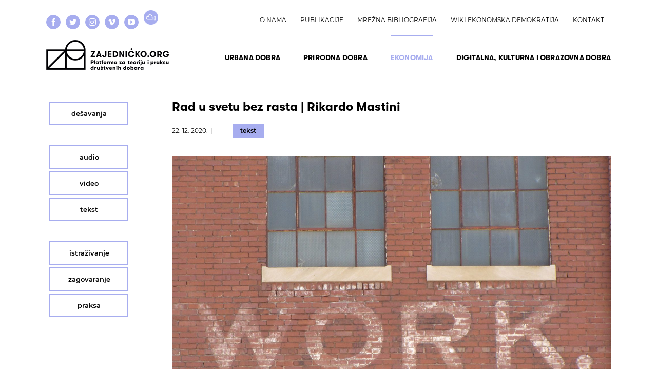

--- FILE ---
content_type: text/html; charset=UTF-8
request_url: https://zajednicko.org/blog/rad-u-svetu-bez-rasta-rikardo-mastini/
body_size: 71036
content:
<!DOCTYPE html>
<html class="avada-html-layout-wide avada-html-header-position-top" lang="en-US" prefix="og: http://ogp.me/ns# fb: http://ogp.me/ns/fb#">
<head>
	<meta http-equiv="X-UA-Compatible" content="IE=edge" />
	<meta http-equiv="Content-Type" content="text/html; charset=utf-8"/>
	<meta name="viewport" content="width=device-width, initial-scale=1" />
	<title>Rad u svetu bez rasta | Rikardo Mastini &#8211; zajedničko.org</title>
<meta name='robots' content='max-image-preview:large' />
<link rel='dns-prefetch' href='//c0.wp.com' />
<link rel="alternate" type="application/rss+xml" title="zajedničko.org &raquo; Feed" href="https://zajednicko.org/feed/" />
<link rel="alternate" type="application/rss+xml" title="zajedničko.org &raquo; Comments Feed" href="https://zajednicko.org/comments/feed/" />
		
		
		
		
		
		<link rel="alternate" type="application/rss+xml" title="zajedničko.org &raquo; Rad u svetu bez rasta | Rikardo Mastini Comments Feed" href="https://zajednicko.org/blog/rad-u-svetu-bez-rasta-rikardo-mastini/feed/" />

		<meta property="og:title" content="Rad u svetu bez rasta | Rikardo Mastini"/>
		<meta property="og:type" content="article"/>
		<meta property="og:url" content="https://zajednicko.org/blog/rad-u-svetu-bez-rasta-rikardo-mastini/"/>
		<meta property="og:site_name" content="zajedničko.org"/>
		<meta property="og:description" content="Opsesija ekonomskim rastom proizvela je rast BDP-a proporcionalan ubrzanom uništavanju životne sredine. Kako se sve više približavamo planetarnim granicama ili ih čak i prelazimo, takav model ne može biti održiv. Rikardo Mastini  objašnjava kako koncept zagarantovanog zaposlenja može otvoriti nove mogućnosti za održiv model ekonomije.

Još"/>

									<meta property="og:image" content="https://zajednicko.org/wp-content/uploads/2020/12/5289638466_58dbc4c62c_k.jpg"/>
							<script type="text/javascript">
window._wpemojiSettings = {"baseUrl":"https:\/\/s.w.org\/images\/core\/emoji\/14.0.0\/72x72\/","ext":".png","svgUrl":"https:\/\/s.w.org\/images\/core\/emoji\/14.0.0\/svg\/","svgExt":".svg","source":{"concatemoji":"https:\/\/zajednicko.org\/wp-includes\/js\/wp-emoji-release.min.js?ver=6.3.7"}};
/*! This file is auto-generated */
!function(i,n){var o,s,e;function c(e){try{var t={supportTests:e,timestamp:(new Date).valueOf()};sessionStorage.setItem(o,JSON.stringify(t))}catch(e){}}function p(e,t,n){e.clearRect(0,0,e.canvas.width,e.canvas.height),e.fillText(t,0,0);var t=new Uint32Array(e.getImageData(0,0,e.canvas.width,e.canvas.height).data),r=(e.clearRect(0,0,e.canvas.width,e.canvas.height),e.fillText(n,0,0),new Uint32Array(e.getImageData(0,0,e.canvas.width,e.canvas.height).data));return t.every(function(e,t){return e===r[t]})}function u(e,t,n){switch(t){case"flag":return n(e,"\ud83c\udff3\ufe0f\u200d\u26a7\ufe0f","\ud83c\udff3\ufe0f\u200b\u26a7\ufe0f")?!1:!n(e,"\ud83c\uddfa\ud83c\uddf3","\ud83c\uddfa\u200b\ud83c\uddf3")&&!n(e,"\ud83c\udff4\udb40\udc67\udb40\udc62\udb40\udc65\udb40\udc6e\udb40\udc67\udb40\udc7f","\ud83c\udff4\u200b\udb40\udc67\u200b\udb40\udc62\u200b\udb40\udc65\u200b\udb40\udc6e\u200b\udb40\udc67\u200b\udb40\udc7f");case"emoji":return!n(e,"\ud83e\udef1\ud83c\udffb\u200d\ud83e\udef2\ud83c\udfff","\ud83e\udef1\ud83c\udffb\u200b\ud83e\udef2\ud83c\udfff")}return!1}function f(e,t,n){var r="undefined"!=typeof WorkerGlobalScope&&self instanceof WorkerGlobalScope?new OffscreenCanvas(300,150):i.createElement("canvas"),a=r.getContext("2d",{willReadFrequently:!0}),o=(a.textBaseline="top",a.font="600 32px Arial",{});return e.forEach(function(e){o[e]=t(a,e,n)}),o}function t(e){var t=i.createElement("script");t.src=e,t.defer=!0,i.head.appendChild(t)}"undefined"!=typeof Promise&&(o="wpEmojiSettingsSupports",s=["flag","emoji"],n.supports={everything:!0,everythingExceptFlag:!0},e=new Promise(function(e){i.addEventListener("DOMContentLoaded",e,{once:!0})}),new Promise(function(t){var n=function(){try{var e=JSON.parse(sessionStorage.getItem(o));if("object"==typeof e&&"number"==typeof e.timestamp&&(new Date).valueOf()<e.timestamp+604800&&"object"==typeof e.supportTests)return e.supportTests}catch(e){}return null}();if(!n){if("undefined"!=typeof Worker&&"undefined"!=typeof OffscreenCanvas&&"undefined"!=typeof URL&&URL.createObjectURL&&"undefined"!=typeof Blob)try{var e="postMessage("+f.toString()+"("+[JSON.stringify(s),u.toString(),p.toString()].join(",")+"));",r=new Blob([e],{type:"text/javascript"}),a=new Worker(URL.createObjectURL(r),{name:"wpTestEmojiSupports"});return void(a.onmessage=function(e){c(n=e.data),a.terminate(),t(n)})}catch(e){}c(n=f(s,u,p))}t(n)}).then(function(e){for(var t in e)n.supports[t]=e[t],n.supports.everything=n.supports.everything&&n.supports[t],"flag"!==t&&(n.supports.everythingExceptFlag=n.supports.everythingExceptFlag&&n.supports[t]);n.supports.everythingExceptFlag=n.supports.everythingExceptFlag&&!n.supports.flag,n.DOMReady=!1,n.readyCallback=function(){n.DOMReady=!0}}).then(function(){return e}).then(function(){var e;n.supports.everything||(n.readyCallback(),(e=n.source||{}).concatemoji?t(e.concatemoji):e.wpemoji&&e.twemoji&&(t(e.twemoji),t(e.wpemoji)))}))}((window,document),window._wpemojiSettings);
</script>
<style type="text/css">
img.wp-smiley,
img.emoji {
	display: inline !important;
	border: none !important;
	box-shadow: none !important;
	height: 1em !important;
	width: 1em !important;
	margin: 0 0.07em !important;
	vertical-align: -0.1em !important;
	background: none !important;
	padding: 0 !important;
}
</style>
	<link rel='stylesheet' id='mediaelement-css' href='https://c0.wp.com/c/6.3.7/wp-includes/js/mediaelement/mediaelementplayer-legacy.min.css' type='text/css' media='all' />
<link rel='stylesheet' id='wp-mediaelement-css' href='https://c0.wp.com/c/6.3.7/wp-includes/js/mediaelement/wp-mediaelement.min.css' type='text/css' media='all' />
<style id='jetpack-sharing-buttons-style-inline-css' type='text/css'>
.jetpack-sharing-buttons__services-list{display:flex;flex-direction:row;flex-wrap:wrap;gap:0;list-style-type:none;margin:5px;padding:0}.jetpack-sharing-buttons__services-list.has-small-icon-size{font-size:12px}.jetpack-sharing-buttons__services-list.has-normal-icon-size{font-size:16px}.jetpack-sharing-buttons__services-list.has-large-icon-size{font-size:24px}.jetpack-sharing-buttons__services-list.has-huge-icon-size{font-size:36px}@media print{.jetpack-sharing-buttons__services-list{display:none!important}}.editor-styles-wrapper .wp-block-jetpack-sharing-buttons{gap:0;padding-inline-start:0}ul.jetpack-sharing-buttons__services-list.has-background{padding:1.25em 2.375em}
</style>
<style id='classic-theme-styles-inline-css' type='text/css'>
/*! This file is auto-generated */
.wp-block-button__link{color:#fff;background-color:#32373c;border-radius:9999px;box-shadow:none;text-decoration:none;padding:calc(.667em + 2px) calc(1.333em + 2px);font-size:1.125em}.wp-block-file__button{background:#32373c;color:#fff;text-decoration:none}
</style>
<style id='global-styles-inline-css' type='text/css'>
body{--wp--preset--color--black: #000000;--wp--preset--color--cyan-bluish-gray: #abb8c3;--wp--preset--color--white: #ffffff;--wp--preset--color--pale-pink: #f78da7;--wp--preset--color--vivid-red: #cf2e2e;--wp--preset--color--luminous-vivid-orange: #ff6900;--wp--preset--color--luminous-vivid-amber: #fcb900;--wp--preset--color--light-green-cyan: #7bdcb5;--wp--preset--color--vivid-green-cyan: #00d084;--wp--preset--color--pale-cyan-blue: #8ed1fc;--wp--preset--color--vivid-cyan-blue: #0693e3;--wp--preset--color--vivid-purple: #9b51e0;--wp--preset--gradient--vivid-cyan-blue-to-vivid-purple: linear-gradient(135deg,rgba(6,147,227,1) 0%,rgb(155,81,224) 100%);--wp--preset--gradient--light-green-cyan-to-vivid-green-cyan: linear-gradient(135deg,rgb(122,220,180) 0%,rgb(0,208,130) 100%);--wp--preset--gradient--luminous-vivid-amber-to-luminous-vivid-orange: linear-gradient(135deg,rgba(252,185,0,1) 0%,rgba(255,105,0,1) 100%);--wp--preset--gradient--luminous-vivid-orange-to-vivid-red: linear-gradient(135deg,rgba(255,105,0,1) 0%,rgb(207,46,46) 100%);--wp--preset--gradient--very-light-gray-to-cyan-bluish-gray: linear-gradient(135deg,rgb(238,238,238) 0%,rgb(169,184,195) 100%);--wp--preset--gradient--cool-to-warm-spectrum: linear-gradient(135deg,rgb(74,234,220) 0%,rgb(151,120,209) 20%,rgb(207,42,186) 40%,rgb(238,44,130) 60%,rgb(251,105,98) 80%,rgb(254,248,76) 100%);--wp--preset--gradient--blush-light-purple: linear-gradient(135deg,rgb(255,206,236) 0%,rgb(152,150,240) 100%);--wp--preset--gradient--blush-bordeaux: linear-gradient(135deg,rgb(254,205,165) 0%,rgb(254,45,45) 50%,rgb(107,0,62) 100%);--wp--preset--gradient--luminous-dusk: linear-gradient(135deg,rgb(255,203,112) 0%,rgb(199,81,192) 50%,rgb(65,88,208) 100%);--wp--preset--gradient--pale-ocean: linear-gradient(135deg,rgb(255,245,203) 0%,rgb(182,227,212) 50%,rgb(51,167,181) 100%);--wp--preset--gradient--electric-grass: linear-gradient(135deg,rgb(202,248,128) 0%,rgb(113,206,126) 100%);--wp--preset--gradient--midnight: linear-gradient(135deg,rgb(2,3,129) 0%,rgb(40,116,252) 100%);--wp--preset--font-size--small: 12px;--wp--preset--font-size--medium: 20px;--wp--preset--font-size--large: 24px;--wp--preset--font-size--x-large: 42px;--wp--preset--font-size--normal: 16px;--wp--preset--font-size--xlarge: 32px;--wp--preset--font-size--huge: 48px;--wp--preset--spacing--20: 0.44rem;--wp--preset--spacing--30: 0.67rem;--wp--preset--spacing--40: 1rem;--wp--preset--spacing--50: 1.5rem;--wp--preset--spacing--60: 2.25rem;--wp--preset--spacing--70: 3.38rem;--wp--preset--spacing--80: 5.06rem;--wp--preset--shadow--natural: 6px 6px 9px rgba(0, 0, 0, 0.2);--wp--preset--shadow--deep: 12px 12px 50px rgba(0, 0, 0, 0.4);--wp--preset--shadow--sharp: 6px 6px 0px rgba(0, 0, 0, 0.2);--wp--preset--shadow--outlined: 6px 6px 0px -3px rgba(255, 255, 255, 1), 6px 6px rgba(0, 0, 0, 1);--wp--preset--shadow--crisp: 6px 6px 0px rgba(0, 0, 0, 1);}:where(.is-layout-flex){gap: 0.5em;}:where(.is-layout-grid){gap: 0.5em;}body .is-layout-flow > .alignleft{float: left;margin-inline-start: 0;margin-inline-end: 2em;}body .is-layout-flow > .alignright{float: right;margin-inline-start: 2em;margin-inline-end: 0;}body .is-layout-flow > .aligncenter{margin-left: auto !important;margin-right: auto !important;}body .is-layout-constrained > .alignleft{float: left;margin-inline-start: 0;margin-inline-end: 2em;}body .is-layout-constrained > .alignright{float: right;margin-inline-start: 2em;margin-inline-end: 0;}body .is-layout-constrained > .aligncenter{margin-left: auto !important;margin-right: auto !important;}body .is-layout-constrained > :where(:not(.alignleft):not(.alignright):not(.alignfull)){max-width: var(--wp--style--global--content-size);margin-left: auto !important;margin-right: auto !important;}body .is-layout-constrained > .alignwide{max-width: var(--wp--style--global--wide-size);}body .is-layout-flex{display: flex;}body .is-layout-flex{flex-wrap: wrap;align-items: center;}body .is-layout-flex > *{margin: 0;}body .is-layout-grid{display: grid;}body .is-layout-grid > *{margin: 0;}:where(.wp-block-columns.is-layout-flex){gap: 2em;}:where(.wp-block-columns.is-layout-grid){gap: 2em;}:where(.wp-block-post-template.is-layout-flex){gap: 1.25em;}:where(.wp-block-post-template.is-layout-grid){gap: 1.25em;}.has-black-color{color: var(--wp--preset--color--black) !important;}.has-cyan-bluish-gray-color{color: var(--wp--preset--color--cyan-bluish-gray) !important;}.has-white-color{color: var(--wp--preset--color--white) !important;}.has-pale-pink-color{color: var(--wp--preset--color--pale-pink) !important;}.has-vivid-red-color{color: var(--wp--preset--color--vivid-red) !important;}.has-luminous-vivid-orange-color{color: var(--wp--preset--color--luminous-vivid-orange) !important;}.has-luminous-vivid-amber-color{color: var(--wp--preset--color--luminous-vivid-amber) !important;}.has-light-green-cyan-color{color: var(--wp--preset--color--light-green-cyan) !important;}.has-vivid-green-cyan-color{color: var(--wp--preset--color--vivid-green-cyan) !important;}.has-pale-cyan-blue-color{color: var(--wp--preset--color--pale-cyan-blue) !important;}.has-vivid-cyan-blue-color{color: var(--wp--preset--color--vivid-cyan-blue) !important;}.has-vivid-purple-color{color: var(--wp--preset--color--vivid-purple) !important;}.has-black-background-color{background-color: var(--wp--preset--color--black) !important;}.has-cyan-bluish-gray-background-color{background-color: var(--wp--preset--color--cyan-bluish-gray) !important;}.has-white-background-color{background-color: var(--wp--preset--color--white) !important;}.has-pale-pink-background-color{background-color: var(--wp--preset--color--pale-pink) !important;}.has-vivid-red-background-color{background-color: var(--wp--preset--color--vivid-red) !important;}.has-luminous-vivid-orange-background-color{background-color: var(--wp--preset--color--luminous-vivid-orange) !important;}.has-luminous-vivid-amber-background-color{background-color: var(--wp--preset--color--luminous-vivid-amber) !important;}.has-light-green-cyan-background-color{background-color: var(--wp--preset--color--light-green-cyan) !important;}.has-vivid-green-cyan-background-color{background-color: var(--wp--preset--color--vivid-green-cyan) !important;}.has-pale-cyan-blue-background-color{background-color: var(--wp--preset--color--pale-cyan-blue) !important;}.has-vivid-cyan-blue-background-color{background-color: var(--wp--preset--color--vivid-cyan-blue) !important;}.has-vivid-purple-background-color{background-color: var(--wp--preset--color--vivid-purple) !important;}.has-black-border-color{border-color: var(--wp--preset--color--black) !important;}.has-cyan-bluish-gray-border-color{border-color: var(--wp--preset--color--cyan-bluish-gray) !important;}.has-white-border-color{border-color: var(--wp--preset--color--white) !important;}.has-pale-pink-border-color{border-color: var(--wp--preset--color--pale-pink) !important;}.has-vivid-red-border-color{border-color: var(--wp--preset--color--vivid-red) !important;}.has-luminous-vivid-orange-border-color{border-color: var(--wp--preset--color--luminous-vivid-orange) !important;}.has-luminous-vivid-amber-border-color{border-color: var(--wp--preset--color--luminous-vivid-amber) !important;}.has-light-green-cyan-border-color{border-color: var(--wp--preset--color--light-green-cyan) !important;}.has-vivid-green-cyan-border-color{border-color: var(--wp--preset--color--vivid-green-cyan) !important;}.has-pale-cyan-blue-border-color{border-color: var(--wp--preset--color--pale-cyan-blue) !important;}.has-vivid-cyan-blue-border-color{border-color: var(--wp--preset--color--vivid-cyan-blue) !important;}.has-vivid-purple-border-color{border-color: var(--wp--preset--color--vivid-purple) !important;}.has-vivid-cyan-blue-to-vivid-purple-gradient-background{background: var(--wp--preset--gradient--vivid-cyan-blue-to-vivid-purple) !important;}.has-light-green-cyan-to-vivid-green-cyan-gradient-background{background: var(--wp--preset--gradient--light-green-cyan-to-vivid-green-cyan) !important;}.has-luminous-vivid-amber-to-luminous-vivid-orange-gradient-background{background: var(--wp--preset--gradient--luminous-vivid-amber-to-luminous-vivid-orange) !important;}.has-luminous-vivid-orange-to-vivid-red-gradient-background{background: var(--wp--preset--gradient--luminous-vivid-orange-to-vivid-red) !important;}.has-very-light-gray-to-cyan-bluish-gray-gradient-background{background: var(--wp--preset--gradient--very-light-gray-to-cyan-bluish-gray) !important;}.has-cool-to-warm-spectrum-gradient-background{background: var(--wp--preset--gradient--cool-to-warm-spectrum) !important;}.has-blush-light-purple-gradient-background{background: var(--wp--preset--gradient--blush-light-purple) !important;}.has-blush-bordeaux-gradient-background{background: var(--wp--preset--gradient--blush-bordeaux) !important;}.has-luminous-dusk-gradient-background{background: var(--wp--preset--gradient--luminous-dusk) !important;}.has-pale-ocean-gradient-background{background: var(--wp--preset--gradient--pale-ocean) !important;}.has-electric-grass-gradient-background{background: var(--wp--preset--gradient--electric-grass) !important;}.has-midnight-gradient-background{background: var(--wp--preset--gradient--midnight) !important;}.has-small-font-size{font-size: var(--wp--preset--font-size--small) !important;}.has-medium-font-size{font-size: var(--wp--preset--font-size--medium) !important;}.has-large-font-size{font-size: var(--wp--preset--font-size--large) !important;}.has-x-large-font-size{font-size: var(--wp--preset--font-size--x-large) !important;}
.wp-block-navigation a:where(:not(.wp-element-button)){color: inherit;}
:where(.wp-block-post-template.is-layout-flex){gap: 1.25em;}:where(.wp-block-post-template.is-layout-grid){gap: 1.25em;}
:where(.wp-block-columns.is-layout-flex){gap: 2em;}:where(.wp-block-columns.is-layout-grid){gap: 2em;}
.wp-block-pullquote{font-size: 1.5em;line-height: 1.6;}
</style>
<style id='akismet-widget-style-inline-css' type='text/css'>

			.a-stats {
				--akismet-color-mid-green: #357b49;
				--akismet-color-white: #fff;
				--akismet-color-light-grey: #f6f7f7;

				max-width: 350px;
				width: auto;
			}

			.a-stats * {
				all: unset;
				box-sizing: border-box;
			}

			.a-stats strong {
				font-weight: 600;
			}

			.a-stats a.a-stats__link,
			.a-stats a.a-stats__link:visited,
			.a-stats a.a-stats__link:active {
				background: var(--akismet-color-mid-green);
				border: none;
				box-shadow: none;
				border-radius: 8px;
				color: var(--akismet-color-white);
				cursor: pointer;
				display: block;
				font-family: -apple-system, BlinkMacSystemFont, 'Segoe UI', 'Roboto', 'Oxygen-Sans', 'Ubuntu', 'Cantarell', 'Helvetica Neue', sans-serif;
				font-weight: 500;
				padding: 12px;
				text-align: center;
				text-decoration: none;
				transition: all 0.2s ease;
			}

			/* Extra specificity to deal with TwentyTwentyOne focus style */
			.widget .a-stats a.a-stats__link:focus {
				background: var(--akismet-color-mid-green);
				color: var(--akismet-color-white);
				text-decoration: none;
			}

			.a-stats a.a-stats__link:hover {
				filter: brightness(110%);
				box-shadow: 0 4px 12px rgba(0, 0, 0, 0.06), 0 0 2px rgba(0, 0, 0, 0.16);
			}

			.a-stats .count {
				color: var(--akismet-color-white);
				display: block;
				font-size: 1.5em;
				line-height: 1.4;
				padding: 0 13px;
				white-space: nowrap;
			}
		
</style>
<link rel='stylesheet' id='fusion-dynamic-css-css' href='https://zajednicko.org/wp-content/uploads/fusion-styles/4357d3b9baeb11d2fbc4465b9900e7e7.min.css?ver=3.6.1' type='text/css' media='all' />
<script type='text/javascript' src='https://c0.wp.com/c/6.3.7/wp-includes/js/jquery/jquery.min.js' id='jquery-core-js'></script>
<script type='text/javascript' src='https://c0.wp.com/c/6.3.7/wp-includes/js/jquery/jquery-migrate.min.js' id='jquery-migrate-js'></script>
<link rel="https://api.w.org/" href="https://zajednicko.org/wp-json/" /><link rel="alternate" type="application/json" href="https://zajednicko.org/wp-json/wp/v2/posts/1269" /><link rel="EditURI" type="application/rsd+xml" title="RSD" href="https://zajednicko.org/xmlrpc.php?rsd" />
<meta name="generator" content="WordPress 6.3.7" />
<link rel="canonical" href="https://zajednicko.org/blog/rad-u-svetu-bez-rasta-rikardo-mastini/" />
<link rel='shortlink' href='https://zajednicko.org/?p=1269' />
<link rel="alternate" type="application/json+oembed" href="https://zajednicko.org/wp-json/oembed/1.0/embed?url=https%3A%2F%2Fzajednicko.org%2Fblog%2Frad-u-svetu-bez-rasta-rikardo-mastini%2F" />
<link rel="alternate" type="text/xml+oembed" href="https://zajednicko.org/wp-json/oembed/1.0/embed?url=https%3A%2F%2Fzajednicko.org%2Fblog%2Frad-u-svetu-bez-rasta-rikardo-mastini%2F&#038;format=xml" />
<style type="text/css" id="css-fb-visibility">@media screen and (max-width: 640px){.fusion-no-small-visibility{display:none !important;}body:not(.fusion-builder-ui-wireframe) .sm-text-align-center{text-align:center !important;}body:not(.fusion-builder-ui-wireframe) .sm-text-align-left{text-align:left !important;}body:not(.fusion-builder-ui-wireframe) .sm-text-align-right{text-align:right !important;}body:not(.fusion-builder-ui-wireframe) .sm-flex-align-center{justify-content:center !important;}body:not(.fusion-builder-ui-wireframe) .sm-flex-align-flex-start{justify-content:flex-start !important;}body:not(.fusion-builder-ui-wireframe) .sm-flex-align-flex-end{justify-content:flex-end !important;}body:not(.fusion-builder-ui-wireframe) .sm-mx-auto{margin-left:auto !important;margin-right:auto !important;}body:not(.fusion-builder-ui-wireframe) .sm-ml-auto{margin-left:auto !important;}body:not(.fusion-builder-ui-wireframe) .sm-mr-auto{margin-right:auto !important;}body:not(.fusion-builder-ui-wireframe) .fusion-absolute-position-small{position:absolute;top:auto;width:100%;}}@media screen and (min-width: 641px) and (max-width: 1024px){.fusion-no-medium-visibility{display:none !important;}body:not(.fusion-builder-ui-wireframe) .md-text-align-center{text-align:center !important;}body:not(.fusion-builder-ui-wireframe) .md-text-align-left{text-align:left !important;}body:not(.fusion-builder-ui-wireframe) .md-text-align-right{text-align:right !important;}body:not(.fusion-builder-ui-wireframe) .md-flex-align-center{justify-content:center !important;}body:not(.fusion-builder-ui-wireframe) .md-flex-align-flex-start{justify-content:flex-start !important;}body:not(.fusion-builder-ui-wireframe) .md-flex-align-flex-end{justify-content:flex-end !important;}body:not(.fusion-builder-ui-wireframe) .md-mx-auto{margin-left:auto !important;margin-right:auto !important;}body:not(.fusion-builder-ui-wireframe) .md-ml-auto{margin-left:auto !important;}body:not(.fusion-builder-ui-wireframe) .md-mr-auto{margin-right:auto !important;}body:not(.fusion-builder-ui-wireframe) .fusion-absolute-position-medium{position:absolute;top:auto;width:100%;}}@media screen and (min-width: 1025px){.fusion-no-large-visibility{display:none !important;}body:not(.fusion-builder-ui-wireframe) .lg-text-align-center{text-align:center !important;}body:not(.fusion-builder-ui-wireframe) .lg-text-align-left{text-align:left !important;}body:not(.fusion-builder-ui-wireframe) .lg-text-align-right{text-align:right !important;}body:not(.fusion-builder-ui-wireframe) .lg-flex-align-center{justify-content:center !important;}body:not(.fusion-builder-ui-wireframe) .lg-flex-align-flex-start{justify-content:flex-start !important;}body:not(.fusion-builder-ui-wireframe) .lg-flex-align-flex-end{justify-content:flex-end !important;}body:not(.fusion-builder-ui-wireframe) .lg-mx-auto{margin-left:auto !important;margin-right:auto !important;}body:not(.fusion-builder-ui-wireframe) .lg-ml-auto{margin-left:auto !important;}body:not(.fusion-builder-ui-wireframe) .lg-mr-auto{margin-right:auto !important;}body:not(.fusion-builder-ui-wireframe) .fusion-absolute-position-large{position:absolute;top:auto;width:100%;}}</style><link rel="icon" href="https://zajednicko.org/wp-content/uploads/2018/02/cropped-zajednicko-site-icon-1-32x32.png" sizes="32x32" />
<link rel="icon" href="https://zajednicko.org/wp-content/uploads/2018/02/cropped-zajednicko-site-icon-1-192x192.png" sizes="192x192" />
<link rel="apple-touch-icon" href="https://zajednicko.org/wp-content/uploads/2018/02/cropped-zajednicko-site-icon-1-180x180.png" />
<meta name="msapplication-TileImage" content="https://zajednicko.org/wp-content/uploads/2018/02/cropped-zajednicko-site-icon-1-270x270.png" />
		<script type="text/javascript">
			var doc = document.documentElement;
			doc.setAttribute( 'data-useragent', navigator.userAgent );
		</script>
		<!-- Global site tag (gtag.js) - Google Analytics -->
<script async src="https://www.googletagmanager.com/gtag/js?id=UA-123478063-1"></script>
<script>
  window.dataLayer = window.dataLayer || [];
  function gtag(){dataLayer.push(arguments);}
  gtag('js', new Date());

  gtag('config', 'UA-123478063-1');
</script>
	</head>

<body class="post-template-default single single-post postid-1269 single-format-standard fusion-image-hovers fusion-pagination-sizing fusion-button_type-flat fusion-button_span-no fusion-button_gradient-linear avada-image-rollover-circle-no avada-image-rollover-no fusion-body ltr fusion-sticky-header no-mobile-slidingbar no-mobile-totop avada-has-rev-slider-styles fusion-disable-outline fusion-sub-menu-fade mobile-logo-pos-left layout-wide-mode avada-has-boxed-modal-shadow-none layout-scroll-offset-full avada-has-zero-margin-offset-top has-sidebar fusion-top-header menu-text-align-right mobile-menu-design-modern fusion-show-pagination-text fusion-header-layout-v2 avada-responsive avada-footer-fx-sticky avada-menu-highlight-style-bar fusion-search-form-classic fusion-main-menu-search-dropdown fusion-avatar-square avada-sticky-shrinkage avada-dropdown-styles avada-blog-layout-grid avada-blog-archive-layout-grid avada-header-shadow-no avada-menu-icon-position-left avada-has-breadcrumb-mobile-hidden avada-has-titlebar-hide avada-has-transparent-grid-sep-color avada-has-transparent-timeline_color avada-has-pagination-padding avada-flyout-menu-direction-fade avada-ec-views-v1" >
		<a class="skip-link screen-reader-text" href="#content">Skip to content</a>

	<div id="boxed-wrapper">
		<div class="fusion-sides-frame"></div>
		<div id="wrapper" class="fusion-wrapper">
			<div id="home" style="position:relative;top:-1px;"></div>
			
				
			<header class="fusion-header-wrapper">
				<div class="fusion-header-v2 fusion-logo-alignment fusion-logo-left fusion-sticky-menu- fusion-sticky-logo-1 fusion-mobile-logo-  fusion-mobile-menu-design-modern">
					
<div class="fusion-secondary-header">
	<div class="fusion-row">
					<div class="fusion-alignleft">
				<div class="fusion-social-links-header"><div class="fusion-social-networks boxed-icons"><div class="fusion-social-networks-wrapper"><a  class="fusion-social-network-icon fusion-tooltip fusion-facebook awb-icon-facebook" style data-placement="bottom" data-title="Facebook" data-toggle="tooltip" title="Facebook" href="https://www.facebook.com/zajednicko" target="_blank" rel="noreferrer"><span class="screen-reader-text">Facebook</span></a><a  class="fusion-social-network-icon fusion-tooltip fusion-twitter awb-icon-twitter" style data-placement="bottom" data-title="Twitter" data-toggle="tooltip" title="Twitter" href="https://twitter.com/zajednicko_org" target="_blank" rel="noopener noreferrer"><span class="screen-reader-text">Twitter</span></a><a  class="fusion-social-network-icon fusion-tooltip fusion-instagram awb-icon-instagram" style data-placement="bottom" data-title="Instagram" data-toggle="tooltip" title="Instagram" href="https://www.instagram.com/zajednicko/" target="_blank" rel="noopener noreferrer"><span class="screen-reader-text">Instagram</span></a><a  class="fusion-social-network-icon fusion-tooltip fusion-vimeo awb-icon-vimeo" style data-placement="bottom" data-title="Vimeo" data-toggle="tooltip" title="Vimeo" href="https://vimeo.com/user82888996" target="_blank" rel="noopener noreferrer"><span class="screen-reader-text">Vimeo</span></a><a  class="fusion-social-network-icon fusion-tooltip fusion-youtube awb-icon-youtube" style data-placement="bottom" data-title="YouTube" data-toggle="tooltip" title="YouTube" href="https://www.youtube.com/channel/UCoDc2SP8kkKQpw5F2-6fvMA" target="_blank" rel="noopener noreferrer"><span class="screen-reader-text">YouTube</span></a><a  class="awb-custom-image custom fusion-social-network-icon fusion-tooltip fusion-custom awb-icon-custom fusion-last-social-icon" style="position:relative;" data-placement="bottom" data-title="Mixcloud" data-toggle="tooltip" title="Mixcloud" href="https://www.mixcloud.com/komonifikacija/" target="_blank" rel="noopener noreferrer"><span class="screen-reader-text">Mixcloud</span><img src="https://zajednicko.org/wp-content/uploads/2018/04/Mixcloud-logo.png" style="width:auto;" alt="Mixcloud" /></a></div></div></div>			</div>
							<div class="fusion-alignright">
				<nav class="fusion-secondary-menu" role="navigation" aria-label="Secondary Menu"><ul id="menu-top-menu" class="menu"><li  id="menu-item-19"  class="menu-item menu-item-type-post_type menu-item-object-page menu-item-19"  data-item-id="19"><a  href="https://zajednicko.org/o-nama/" class="fusion-bar-highlight"><span class="menu-text">O NAMA</span></a></li><li  id="menu-item-1345"  class="menu-item menu-item-type-post_type menu-item-object-page menu-item-1345"  data-item-id="1345"><a  href="https://zajednicko.org/publikacije/" class="fusion-bar-highlight"><span class="menu-text">PUBLIKACIJE</span></a></li><li  id="menu-item-510"  class="menu-item menu-item-type-custom menu-item-object-custom menu-item-510"  data-item-id="510"><a  href="http://zajednicko.org/mreznabibliografija" class="fusion-bar-highlight"><span class="menu-text">MREŽNA BIBLIOGRAFIJA</span></a></li><li  id="menu-item-1076"  class="menu-item menu-item-type-custom menu-item-object-custom menu-item-1076"  data-item-id="1076"><a  href="https://wiki.zajednicko.org" class="fusion-bar-highlight"><span class="menu-text">WIKI EKONOMSKA DEMOKRATIJA</span></a></li><li  id="menu-item-21"  class="menu-item menu-item-type-post_type menu-item-object-page menu-item-21"  data-item-id="21"><a  href="https://zajednicko.org/kontakt/" class="fusion-bar-highlight"><span class="menu-text">KONTAKT</span></a></li></ul></nav><nav class="fusion-mobile-nav-holder fusion-mobile-menu-text-align-left" aria-label="Secondary Mobile Menu"></nav>			</div>
			</div>
</div>
<div class="fusion-header-sticky-height"></div>
<div class="fusion-header">
	<div class="fusion-row">
					<div class="fusion-logo" data-margin-top="10px" data-margin-bottom="10px" data-margin-left="0px" data-margin-right="0px">
			<a class="fusion-logo-link"  href="https://zajednicko.org/" >

						<!-- standard logo -->
			<img src="https://zajednicko.org/wp-content/uploads/2018/03/zajednicko-logo.png" srcset="https://zajednicko.org/wp-content/uploads/2018/03/zajednicko-logo.png 1x" width="240" height="58" alt="zajedničko.org Logo" data-retina_logo_url="" class="fusion-standard-logo" />

			
											<!-- sticky header logo -->
				<img src="https://zajednicko.org/wp-content/uploads/2018/02/sticky-header-logo.png" srcset="https://zajednicko.org/wp-content/uploads/2018/02/sticky-header-logo.png 1x" width="78" height="59" alt="zajedničko.org Logo" data-retina_logo_url="" class="fusion-sticky-logo" />
					</a>
		</div>		<nav class="fusion-main-menu" aria-label="Main Menu"><ul id="menu-kategorije" class="fusion-menu"><li  id="menu-item-80"  class="menu-item menu-item-type-taxonomy menu-item-object-category menu-item-80"  data-item-id="80"><a  href="https://zajednicko.org/blog/kategorija/urbana-dobra/" class="fusion-bar-highlight"><span class="menu-text">URBANA DOBRA</span></a></li><li  id="menu-item-79"  class="menu-item menu-item-type-taxonomy menu-item-object-category menu-item-79"  data-item-id="79"><a  href="https://zajednicko.org/blog/kategorija/prirodna-dobra/" class="fusion-bar-highlight"><span class="menu-text">PRIRODNA DOBRA</span></a></li><li  id="menu-item-78"  class="menu-item menu-item-type-taxonomy menu-item-object-category current-post-ancestor current-menu-parent current-post-parent menu-item-78"  data-item-id="78"><a  href="https://zajednicko.org/blog/kategorija/ekonomija/" class="fusion-bar-highlight"><span class="menu-text">EKONOMIJA</span></a></li><li  id="menu-item-77"  class="menu-item menu-item-type-taxonomy menu-item-object-category menu-item-77"  data-item-id="77"><a  href="https://zajednicko.org/blog/kategorija/digitalna-kulturna-i-obrazovna-dobra/" class="fusion-bar-highlight"><span class="menu-text">DIGITALNA, KULTURNA I OBRAZOVNA DOBRA</span></a></li></ul></nav>	<div class="fusion-mobile-menu-icons">
							<a href="#" class="fusion-icon awb-icon-bars" aria-label="Toggle mobile menu" aria-expanded="false"></a>
		
		
		
			</div>

<nav class="fusion-mobile-nav-holder fusion-mobile-menu-text-align-left" aria-label="Main Menu Mobile"></nav>

					</div>
</div>
				</div>
				<div class="fusion-clearfix"></div>
			</header>
							
						<div id="sliders-container" class="fusion-slider-visibility">
					</div>
				
				
			
			
						<main id="main" class="clearfix ">
				<div class="fusion-row" style="">

<section id="content" style="float: right;">
	
					<article id="post-1269" class="post post-1269 type-post status-publish format-standard has-post-thumbnail hentry category-ekonomija tag-tekst">
						
				
												<div class="fusion-post-title-meta-wrap">
												<h1 class="entry-title fusion-post-title">Rad u svetu bez rasta | Rikardo Mastini</h1>									<div class="fusion-meta-info"><div class="fusion-meta-info-wrapper"><span class="vcard rich-snippet-hidden"><span class="fn"><a href="https://zajednicko.org/blog/author/zajednicko/" title="Posts by zajednicko" rel="author">zajednicko</a></span></span><span class="updated rich-snippet-hidden">2021-03-18T16:04:13+01:00</span><span>22. 12. 2020.</span><span class="fusion-inline-sep">|</span><span class="meta-tags">Tags: <a href="https://zajednicko.org/blog/tag/tekst/" rel="tag">tekst</a></span><span class="fusion-inline-sep">|</span></div></div>					</div>
										<div class="post-content">
				<p><strong><img decoding="async" fetchpriority="high" class="aligncenter size-full wp-image-1270" src="https://zajednicko.org/wp-content/uploads/2020/12/5289638466_58dbc4c62c_k.jpg" alt="" width="2048" height="1536" srcset="https://zajednicko.org/wp-content/uploads/2020/12/5289638466_58dbc4c62c_k-200x150.jpg 200w, https://zajednicko.org/wp-content/uploads/2020/12/5289638466_58dbc4c62c_k-300x225.jpg 300w, https://zajednicko.org/wp-content/uploads/2020/12/5289638466_58dbc4c62c_k-400x300.jpg 400w, https://zajednicko.org/wp-content/uploads/2020/12/5289638466_58dbc4c62c_k-600x450.jpg 600w, https://zajednicko.org/wp-content/uploads/2020/12/5289638466_58dbc4c62c_k-768x576.jpg 768w, https://zajednicko.org/wp-content/uploads/2020/12/5289638466_58dbc4c62c_k-800x600.jpg 800w, https://zajednicko.org/wp-content/uploads/2020/12/5289638466_58dbc4c62c_k-1024x768.jpg 1024w, https://zajednicko.org/wp-content/uploads/2020/12/5289638466_58dbc4c62c_k-1200x900.jpg 1200w, https://zajednicko.org/wp-content/uploads/2020/12/5289638466_58dbc4c62c_k-1536x1152.jpg 1536w, https://zajednicko.org/wp-content/uploads/2020/12/5289638466_58dbc4c62c_k.jpg 2048w" sizes="(max-width: 2048px) 100vw, 2048px" />Opsesija ekonomskim rastom proizvela je rast BDP-a proporcionalan ubrzanom uništavanju životne sredine. Kako se sve više približavamo planetarnim granicama ili ih čak i prelazimo, takav model ne može biti održiv. Rikardo Mastini [Ricardo Mastini] objašnjava kako koncept zagarantovanog zaposlenja može otvoriti nove mogućnosti za održiv model ekonomije.</strong></p>
<p>Još od nastanka kapitalizma, tržišne ekonomije su produktivnost postavljale visoko na lestvici prioriteta. Kontinualna unapređenja tehnologije usmerena ka povećanju produktivnosti vodila su uvećanju količine proizvoda spram iste količine radne snage. Međutim, ove su promene zapravo istovremeno značile i da je manje ljudi potrebno za proizvodnju iste količine dobara i usluga svake godine. Sve dok se ekonomija širi dovoljno brzo u odnosu na rast produktivnosti radne snage, nema problema. Ali ako ekonomija ne raste, ljudi gube posao.</p>
<p>Stoga je u ovom sistemu ekonomski rast bio neophodan samo kako bi sprečio masovnu nezaposlenost. Zajednice i političari koji ih predstavljaju slave izgradnje novih fabrika, ne toliko zbog povećanja ponude određenog proizvoda, već zbog zaposlenja koje te fabrike obećavaju. Zapravo, čini se da mi u velikoj meri proizvodimo dobra i usluge kako bismo ljude održavali zaposlenim, a ne kako bismo odgovorili na njihove potrebe.</p>
<p>Ali šta ako bi se ekonomski rast usporio, a onda i zaustavio u bliskoj budućnosti? Više od pola veka „propagande rasta“ koja podržava dogmu da je težnja beskonačnom rastu moguća i poželjna, može ovakvo pitanje učiniti začudnim. Međutim, sada već postoje ubedljivi dokazi da rast BDP-a više nije moguće razdvojiti od povećanja potrošnje prirodnih resursa i energije, a naša nemilosrdna pljačka bogatstava Zemlje već je dostigla neodrživi nivo, sa prekoračenjem nekoliko planetarnih granica.</p>
<p>Vreme je za odlučno pokretanje javne rasprave o tome da li zaista želimo da nastavimo uporno da jurimo za ekonomskim rastom, povezanim sa strašnim posledicama po zdravlje planete, samo kako bi ljudi ostali zaposleni. Naspram toga, usvajanje koncepta ekonomske politike poznatog kao <em>zagarantovano zaposlenje</em> moglo bi osigurati punu zaposlenost, dok naše društvo istovremeno prelazi na ekonomiju koja više ne raste. Pri tome, sve ovo je moguće bez žrtvovanja dobara i usluga potrebnih za pravičan i održiv prosperitet.</p>
<p><strong>Potreba za planiranim ekonomskim odrastom</strong></p>
<p>Ideja odrasta odgovara na nerešivu kontradikciju između imperativa rasta u kapitalizmu i održivosti na ograničenoj planeti. Odrast se definiše kao pravedno smanjivanje proizvodnje i potrošnje koje će potom umanjiti i društvenu ekstrakciju energije i sirovina, kao i stvaranje otpada. Šire gledano, odrast podrazumeva ukidanje ekonomskog rasta kao društvenog cilja. Umesto toga, odrast nudi novi pravac razvoja društva, sasvim drugačiji od onog koji danas živimo &#8211; onaj koji prednost daje održivom nivou blagostanja za sve građane, naspram uvećanju bogatstva nekolicine.</p>
<p style="text-align: center;"><em>&#8220;Zapravo, čini se da mi u velikoj meri proizvodimo dobra i usluge kako bismo ljude održavali zaposlenim, a ne kako bismo odgovorili na njihove potrebe.&#8221;</em></p>
<p>Prvi korak na tom putu zahteva razdvajanje zaposlenosti od ekonomskog rasta. To je od suštinskog značaja, zbog toga što su promene na tržištu rada direktno povezane sa time koliko je koncept odrasta prijemčiv građanima koji su već izloženi pretnjama da će ih politike održivosti koje ugrožavaju ekonomski rast ostaviti bez posla. Dugoročno bi zagovornici odrasta morali da ulože napor da promene ovakav odnos šire populacije prema poslu, te da ga tranformišu u razumevanje samopoštovanja kao nečeg što nije direktno uslovljeno sposobnošću da se zaradi novac plaćenim radom. Mehanizam univerzalnog osnovnog dohotka (UOD) mogao bi biti jedan od načina da se tako nešto postigne. Uz to, UOD bi težnju punoj zaposlenosti učinio suvišnom, zbog toga što bi ljudi imali obezbeđenu egzistenciju bez obzira da li su angažovani za nadnicu ili ne.</p>
<p>Međutim, kako tvrdi ekološki ekonomista Blejk Alkot [Blake Alcott], rad ipak ostaje suštinska vrednost našeg društva i treba da ostane naša polazna osnova. Preostao je još veoma ograničen broj godina da se birači jasno opredele za kontrolisani, pravedni prelaz na ekonomiju manjeg obima. Vremenski okvir je takav da čak i ne možemo priuštiti da čekamo da se stavovi i vrednosti dubinski promene. Zagarantovano zaposlenje je hitno potrebna intervencija, ukoliko želimo da sačuvamo blagostanje ljudi, dok istovremeno obuzdavamo ekološku katastrofu vođenu ekonomskim sistemom koji se oslanja na stalni rast BDP-a.</p>
<p><strong>Država kao zagarantovani poslodavac</strong></p>
<p>Zagarantovano zaposlenje podrazumeva da država preuzme ulogu poslodavca, obezbeđivanjem neophodnih sredstava za pakete zarada i naknada svima onima koji žele i mogu da rade. Odgovor na uobičajeno pitanje izvora finansiranja jedne ovakve mere upućuje na tzv. Modernu monetarnu teoriju [Modern Monetary Theory]. Ova makroekonomska teorija usmerena je na moderne ekonomije u kojima je nacionalna valuta <em>fiat novac</em> koji uspostavlja i proizvodi vlada. Ključni uvid Moderne monetarne teorije je da suverena vlada zapravo ima monopol nad proizvodnjom sopstvene valute, te ima neograničeni kapacitet da plati sve ono što želi da kupi, kao i da izvrši sva obećana buduća plaćanja. Tako jedna od stvari koju vlada može da želi da kupi jeste i „neaktivna radna snaga“, odnosno potencijalni radnici koji ne mogu da pronađu posao ni u jednom drugom sektoru.</p>
<p style="text-align: center;"><em>&#8220;Nivo zarada i naknada koje obezbeđuje zagarantovano zaposlenje služio bi kao referentni nivo za celokupnu ekonomiju.&#8221;</em></p>
<p>U ulozi poslodavca, vlada bi povećala uticaj na izbor vrste roba i usluga koje se proizvode u okviru nacionalne ekonomije. U knjizi “Odrast: pojmovnik za novu eru”, ekonomista Brendon Anti [Brandon Unti] tvrdi da zagarantovano zaposlenje može ponuditi podršku u transformaciji od postojećih ekološki i socijalno destruktivnih oblika proizvodnje ka sistemu organizovanom oko zadovoljavanja osnovnih socijalnih i ekoloških potreba.</p>
<p>Najpotentnija karakteristika mere zagarantovanog zaposlenja je to što ona nije uslovljena profitom, te otvara mogućnost ljudima da zarađuju za život van sfere akumulacije kapitala. S obzirom da radni angažman obezbeđen kroz zagarantovano zaposlenje uključuje proizvodnju za upotrebu, a ne razmenu, može se usmeriti ka ekološki održivim projektima i metodama proizvodnje koje privatni sektor neće i ne može da primenjuje. Radnici koji imaju zagarantovano zaposlenje mogu raditi na bilo čemu što je demokratski prepoznato i usvojeno kao društvena vrednost, što onda potencijalno može proširiti i naše razumevanje rada, tako da uključi i delatnosti poput brige o starijim osobama, unapređenje uslova stanovanja i druge usluge unutar zajednice i za nju. Kao takvo, zagarantovano zaposlenje predstavlja otvorenu političku alatku koja može dopuniti, podržati ili uključiti i bilo koju drugu predloženu meru unutar odrasta.</p>
<p><strong>Ekološki argument za smanjenje produktivnosti</strong></p>
<p>Zagarantovano zaposlenje takođe će poboljšati i uslove rada u privatnom sektoru. Budući da bi stalno postojala otvorena mogućnost za radnike u privatnom sektoru da promene posao i počnu da rade za državu, privatni poslodavci bili bi prisiljeni da obezbede platu, doprinose i uslove rada u najmanju ruku jednake onima koje nudi država. Nivo zarada i naknada koje obezbeđuje zagarantovano zaposlenje služio bi kao referentan nivo za celokupnu ekonomiju. Nadalje, država bi takođe mogla da iskoristi zagarantovano zaposlenje kao mehanizam skraćivanja radne nedelje. Naime, država bi mogla da proglasi četvorodnevnu radnu nedelju i na taj način izvrši pritisak na privatne poslodavce da slede njen primer. Ovakav pristup bi dalje olakšao i postizanje pune zaposlenosti u ekonomiji odrasta &#8211; u cilju ostvarivanja stanja u kom svi imaju posao unutar ekonomije koja ne raste, neophodno je da se radi manje sati nedeljno, kao i da se rad preraspodeli na više ljudi.</p>
<p>Pored toga, zagarantovano zaposlenje bi predstavljalo i korisnu strategiju za smanjenje produktivnosti. Kao što tvrdi Anti, premda niska produktivnost nikako ne može biti prihvatljiva ekonomistima, zagarantovano zaposlenje je zapravo namenjeno poboljšanju života ljudi, a ne povećanju proizvodnje. Cilj smanjenja produktivnosti proizlazi iz pretpostavke da je rezultat proizvodnje dobar pokazatelj društvene potrošnje energije i sirovina.</p>
<p>Ipak, očigledno je da smanjenje produktivnosti nije poželjno u svim sektorima proizvodnje. U svakom sektoru gde se društveno korisna dobra i usluge proizvode na održiv način, visoka produktivnost je čak poželjna. Pored toga, visoka produktivnost može biti korisna i u svakoj situaciji u kojoj se smanjuje vreme potrebno za izvršavanje nekog teškog zadatka, bez potrebe za povećanjem proizvodnje.</p>
<p>Konačno, smanjenje produktivnosti nikako ne znači da se neke tehnologije nužno moraju napustiti. To je moguće ostvariti u bilo kojoj postojećoj proizvodnoj liniji i smanjenjem dinamike proizvodnje ili dužine radnog dana. Niska produktivnost takođe može biti u skladu i sa povećanjem kvaliteta i trajnosti proizvoda. Ako je, naime, rad kroz zagarantovano zaposlenje usmeren na najbolji, a ne najveći učinak, možemo produžiti životni vek onoga što proizvodimo, a uz to, trajnija dobra se troše sporije. Društvo bi, dakle, moglo da troši manje, a da i dalje održava isti fond korisnih dobara, koji bi se jednostavno upotrebljavao tokom dužeg perioda.</p>
<p><strong>Ekonomija brige, zanata i kulture</strong></p>
<p>Postoje sektori ekonomije u kojima trka za rastom produktivnosti baš nikako nema smisla. Kao što tvrdi ekonomista Tim Džekson [Jackson], određene vrste rada su inherentno zavisne od količine vremena i pažnje koje se ulažu. Profesije povezane sa brigom su dobar primer, poput medicine, socijalnog rada i obrazovanja.</p>
<p>Vreme provedeno u ovim profesijama direktno utiče na poboljšanje kvaliteta naših života. Učiniti ih “efikasnijim”, nakon određene granice, nije poželjno. Kakav je smisao tražiti od naših nastavnika da predaju sve brojnijim razredima? Ili da naši lekari leče sve više i više pacijenata na sat? Briga jednog čoveka o drugom predstavlja ’robu’ koju mašine ne mogu isporučiti, a kvalitet te brige često u potpunosti počiva na količini i trajanju pažnje koju jedna osoba poklanja drugoj. Sâmo pominjanje smanjenja uloženog vremena u ovakvom radu znači sasvim pogrešno razumeti njegovu vrednost.</p>
<p>Slično je sa zanatom. Trajna vrednost zanatski izrađene robe proizlazi iz preciznosti i detalja u njihovom stvaranju. Isto se može reći i za sektor kulture &#8211; vreme provedeno u vežbanju, usavršavanju i izvođenju obezbeđuje umetnosti njenu privlačnost. Šta bismo dobili ukoliko bismo tražili od jednog muzičara da svake godine određenu melodiju izvodi sve brže i brže? Ljudi često imaju osećaj blagostanja i zadovoljstva i kao proizvođači i kao potrošači takvih delatnosti. Naspram njih, teško se može tvrditi da drugi poslovi u kojima provodimo većinu naših života &#8211; ‘usrani poslovi’ [bullshit jobs] koje je teoretizovao antropolog Dejvid Greber [David Graeber], imaju sličan učinak.</p>
<p>Budući da se briga, zanatske ili kulturne delatnosti grade pre svega oko usluga koje ljudi nude, a ne od nemilosrdne proizvodnje materijalnih dobara, one pružaju šansu da ekonomiju učine ekološki održivijom. To su sektori koji bi upravo zbog toga trebalo da budu fokus politike zagarantovanog zaposlenja, jer ono što u našem društvu treba da ‘odraste’ jeste potrošnja energije i prirodnih resursa, a ne briga koju posvećujemo jedni drugima, zanatske veštine u kojima usavršavamo ono u čemu smo dobri ili kultura koju naša društva kolektivno stvaraju.</p>
<p>Robert Kenedi je svom govoru na Univerzitetu u Kanzasu 1968. godine izjavio da BDP „meri sve, osim onoga što život čini vrednim“. Pedeset godina kasnije, građani imaju pravo da od svojih predstavnika očekuju da shvate i priznaju da je naš rast sve više ’neekonomski’. Ekološki podobna dobra koja on stvara nikako ne nadoknađuju ekološke ‘štete’ koje uzrokuje. To jednostavno ne može da se na ovaj način nastavi, a uz to, barem u slučaju razvijenih ekonomija, rast BDP-a nas u velikoj meri samo čini siromašnijima. Imajući ovo na umu, krajnje je vreme da svi oni autentični progresivci u Evropi krenu u borbu za smislenu i ekološki održivu punu zaposlenost u svetu bez rasta.</p>
<p align="justify">Autor: Rikardo Mastini</p>
<p>Prevod: Jovana Timotijević</p>
<p>Fotografija: <a class="owner-name truncate" title="Go to Anthony Auston's photostream" href="https://www.flickr.com/photos/anthonylibrarian/" data-track="attributionNameClick">Anthony Auston</a></p>
<p>Tekst je orginalno objavljen na engleskom jeziku na sajtu <a href="https://www.greeneuropeanjournal.eu/work-in-a-world-without-growth/">Green European Journal</a></p>
<p>Ovaj prevod je urađen u okviru saradnje <a href="https://gef.eu/">Green European Foundation</a> (Evropske zelene fondacije) uz podršku platforme za teoriju i praksu društvenih dobara Zajedničko, uz finansijsku podršku Evropskog parlamenta za Green European Foundation</p>
<p>&nbsp;</p>
							</div>

																											
																	</article>
	</section>
<aside id="sidebar" class="sidebar fusion-widget-area fusion-content-widget-area fusion-sidebar-left fusion-blogsidebar fusion-sticky-sidebar" style="float: left;" >
			<div class="fusion-sidebar-inner-content">
											
					<style type="text/css" data-id="nav_menu-3">@media (max-width: 800px){#nav_menu-3{text-align:center !important;}}</style><section id="nav_menu-3" class="fusion-widget-mobile-align-center fusion-widget-align-center widget widget_nav_menu" style="background-color: #ffffff;border-color: #c26b6a;text-align: center;"><div class="menu-tagovi-container"><ul id="menu-tagovi" class="menu"><li id="menu-item-84" class="menu-item menu-item-type-taxonomy menu-item-object-post_tag menu-item-84"><a href="https://zajednicko.org/blog/tag/desavanja/">dešavanja</a></li>
<li id="menu-item-85" class="menu-item menu-item-type-taxonomy menu-item-object-post_tag menu-item-85"><a href="https://zajednicko.org/blog/tag/audio/">audio</a></li>
<li id="menu-item-82" class="menu-item menu-item-type-taxonomy menu-item-object-post_tag menu-item-82"><a href="https://zajednicko.org/blog/tag/video/">video</a></li>
<li id="menu-item-86" class="menu-item menu-item-type-taxonomy menu-item-object-post_tag menu-item-86"><a href="https://zajednicko.org/blog/tag/tekst/">tekst</a></li>
<li id="menu-item-87" class="menu-item menu-item-type-taxonomy menu-item-object-post_tag menu-item-87"><a href="https://zajednicko.org/blog/tag/istrazivanje/">istraživanje</a></li>
<li id="menu-item-88" class="menu-item menu-item-type-taxonomy menu-item-object-post_tag menu-item-88"><a href="https://zajednicko.org/blog/tag/zagovaranje/">zagovaranje</a></li>
<li id="menu-item-89" class="menu-item menu-item-type-taxonomy menu-item-object-post_tag menu-item-89"><a href="https://zajednicko.org/blog/tag/praksa/">praksa</a></li>
</ul></div></section>					</div>
	</aside>
						
					</div>  <!-- fusion-row -->
				</main>  <!-- #main -->
				
				
								
					
		<div class="fusion-footer">
				
	
	<footer id="footer" class="fusion-footer-copyright-area">
		<div class="fusion-row">
			<div class="fusion-copyright-content">

				<div class="fusion-copyright-notice">
		<div>
		Copyleft 2018. zajednicko.org	</div>
</div>
<div class="fusion-social-links-footer">
	<div class="fusion-social-networks boxed-icons"><div class="fusion-social-networks-wrapper"><a  class="fusion-social-network-icon fusion-tooltip fusion-facebook awb-icon-facebook" style data-placement="left" data-title="Facebook" data-toggle="tooltip" title="Facebook" href="https://www.facebook.com/zajednicko" target="_blank" rel="noreferrer"><span class="screen-reader-text">Facebook</span></a><a  class="fusion-social-network-icon fusion-tooltip fusion-twitter awb-icon-twitter" style data-placement="left" data-title="Twitter" data-toggle="tooltip" title="Twitter" href="https://twitter.com/zajednicko_org" target="_blank" rel="noopener noreferrer"><span class="screen-reader-text">Twitter</span></a><a  class="fusion-social-network-icon fusion-tooltip fusion-instagram awb-icon-instagram" style data-placement="left" data-title="Instagram" data-toggle="tooltip" title="Instagram" href="https://www.instagram.com/zajednicko/" target="_blank" rel="noopener noreferrer"><span class="screen-reader-text">Instagram</span></a><a  class="fusion-social-network-icon fusion-tooltip fusion-vimeo awb-icon-vimeo" style data-placement="left" data-title="Vimeo" data-toggle="tooltip" title="Vimeo" href="https://vimeo.com/user82888996" target="_blank" rel="noopener noreferrer"><span class="screen-reader-text">Vimeo</span></a><a  class="fusion-social-network-icon fusion-tooltip fusion-youtube awb-icon-youtube" style data-placement="left" data-title="YouTube" data-toggle="tooltip" title="YouTube" href="https://www.youtube.com/channel/UCoDc2SP8kkKQpw5F2-6fvMA" target="_blank" rel="noopener noreferrer"><span class="screen-reader-text">YouTube</span></a><a  class="awb-custom-image custom fusion-social-network-icon fusion-tooltip fusion-custom awb-icon-custom fusion-last-social-icon" style="position:relative;" data-placement="left" data-title="Mixcloud" data-toggle="tooltip" title="Mixcloud" href="https://www.mixcloud.com/komonifikacija/" target="_blank" rel="noopener noreferrer"><span class="screen-reader-text">Mixcloud</span><img src="https://zajednicko.org/wp-content/uploads/2018/04/Mixcloud-logo.png" style="width:auto;" alt="Mixcloud" /></a></div></div></div>

			</div> <!-- fusion-fusion-copyright-content -->
		</div> <!-- fusion-row -->
	</footer> <!-- #footer -->
		</div> <!-- fusion-footer -->

		
					<div class="fusion-sliding-bar-wrapper">
											</div>

												</div> <!-- wrapper -->
		</div> <!-- #boxed-wrapper -->
		<div class="fusion-top-frame"></div>
		<div class="fusion-bottom-frame"></div>
		<div class="fusion-boxed-shadow"></div>
		<a class="fusion-one-page-text-link fusion-page-load-link" tabindex="-1" href="#" aria-hidden="true">Page load link</a>

		<div class="avada-footer-scripts">
			<link rel='stylesheet' id='wp-block-library-css' href='https://c0.wp.com/c/6.3.7/wp-includes/css/dist/block-library/style.min.css' type='text/css' media='all' />
<style id='wp-block-library-inline-css' type='text/css'>
.has-text-align-justify{text-align:justify;}
</style>
<style id='wp-block-library-theme-inline-css' type='text/css'>
.wp-block-audio figcaption{color:#555;font-size:13px;text-align:center}.is-dark-theme .wp-block-audio figcaption{color:hsla(0,0%,100%,.65)}.wp-block-audio{margin:0 0 1em}.wp-block-code{border:1px solid #ccc;border-radius:4px;font-family:Menlo,Consolas,monaco,monospace;padding:.8em 1em}.wp-block-embed figcaption{color:#555;font-size:13px;text-align:center}.is-dark-theme .wp-block-embed figcaption{color:hsla(0,0%,100%,.65)}.wp-block-embed{margin:0 0 1em}.blocks-gallery-caption{color:#555;font-size:13px;text-align:center}.is-dark-theme .blocks-gallery-caption{color:hsla(0,0%,100%,.65)}.wp-block-image figcaption{color:#555;font-size:13px;text-align:center}.is-dark-theme .wp-block-image figcaption{color:hsla(0,0%,100%,.65)}.wp-block-image{margin:0 0 1em}.wp-block-pullquote{border-bottom:4px solid;border-top:4px solid;color:currentColor;margin-bottom:1.75em}.wp-block-pullquote cite,.wp-block-pullquote footer,.wp-block-pullquote__citation{color:currentColor;font-size:.8125em;font-style:normal;text-transform:uppercase}.wp-block-quote{border-left:.25em solid;margin:0 0 1.75em;padding-left:1em}.wp-block-quote cite,.wp-block-quote footer{color:currentColor;font-size:.8125em;font-style:normal;position:relative}.wp-block-quote.has-text-align-right{border-left:none;border-right:.25em solid;padding-left:0;padding-right:1em}.wp-block-quote.has-text-align-center{border:none;padding-left:0}.wp-block-quote.is-large,.wp-block-quote.is-style-large,.wp-block-quote.is-style-plain{border:none}.wp-block-search .wp-block-search__label{font-weight:700}.wp-block-search__button{border:1px solid #ccc;padding:.375em .625em}:where(.wp-block-group.has-background){padding:1.25em 2.375em}.wp-block-separator.has-css-opacity{opacity:.4}.wp-block-separator{border:none;border-bottom:2px solid;margin-left:auto;margin-right:auto}.wp-block-separator.has-alpha-channel-opacity{opacity:1}.wp-block-separator:not(.is-style-wide):not(.is-style-dots){width:100px}.wp-block-separator.has-background:not(.is-style-dots){border-bottom:none;height:1px}.wp-block-separator.has-background:not(.is-style-wide):not(.is-style-dots){height:2px}.wp-block-table{margin:0 0 1em}.wp-block-table td,.wp-block-table th{word-break:normal}.wp-block-table figcaption{color:#555;font-size:13px;text-align:center}.is-dark-theme .wp-block-table figcaption{color:hsla(0,0%,100%,.65)}.wp-block-video figcaption{color:#555;font-size:13px;text-align:center}.is-dark-theme .wp-block-video figcaption{color:hsla(0,0%,100%,.65)}.wp-block-video{margin:0 0 1em}.wp-block-template-part.has-background{margin-bottom:0;margin-top:0;padding:1.25em 2.375em}
</style>
<script type='text/javascript' src='https://zajednicko.org/wp-content/plugins/contact-form-7/includes/swv/js/index.js?ver=5.7.7' id='swv-js'></script>
<script type='text/javascript' id='contact-form-7-js-extra'>
/* <![CDATA[ */
var wpcf7 = {"api":{"root":"https:\/\/zajednicko.org\/wp-json\/","namespace":"contact-form-7\/v1"}};
/* ]]> */
</script>
<script type='text/javascript' src='https://zajednicko.org/wp-content/plugins/contact-form-7/includes/js/index.js?ver=5.7.7' id='contact-form-7-js'></script>
<script type='text/javascript' src='https://zajednicko.org/wp-content/themes/Avada/includes/lib/assets/min/js/library/cssua.js?ver=2.1.28' id='cssua-js'></script>
<script type='text/javascript' id='fusion-animations-js-extra'>
/* <![CDATA[ */
var fusionAnimationsVars = {"status_css_animations":"desktop"};
/* ]]> */
</script>
<script type='text/javascript' src='https://zajednicko.org/wp-content/plugins/fusion-builder/assets/js/min/general/fusion-animations.js?ver=1' id='fusion-animations-js'></script>
<script type='text/javascript' src='https://zajednicko.org/wp-content/plugins/fusion-core/js/min/fusion-vertical-menu-widget.js?ver=5.6.1' id='avada-vertical-menu-widget-js'></script>
<script type='text/javascript' src='https://zajednicko.org/wp-content/themes/Avada/includes/lib/assets/min/js/library/modernizr.js?ver=3.3.1' id='modernizr-js'></script>
<script type='text/javascript' id='fusion-js-extra'>
/* <![CDATA[ */
var fusionJSVars = {"visibility_small":"640","visibility_medium":"1024"};
/* ]]> */
</script>
<script type='text/javascript' src='https://zajednicko.org/wp-content/themes/Avada/includes/lib/assets/min/js/general/fusion.js?ver=3.6.1' id='fusion-js'></script>
<script type='text/javascript' src='https://zajednicko.org/wp-content/themes/Avada/includes/lib/assets/min/js/library/bootstrap.transition.js?ver=3.3.6' id='bootstrap-transition-js'></script>
<script type='text/javascript' src='https://zajednicko.org/wp-content/themes/Avada/includes/lib/assets/min/js/library/bootstrap.tooltip.js?ver=3.3.5' id='bootstrap-tooltip-js'></script>
<script type='text/javascript' src='https://zajednicko.org/wp-content/themes/Avada/includes/lib/assets/min/js/library/jquery.easing.js?ver=1.3' id='jquery-easing-js'></script>
<script type='text/javascript' src='https://zajednicko.org/wp-content/themes/Avada/includes/lib/assets/min/js/library/jquery.fitvids.js?ver=1.1' id='jquery-fitvids-js'></script>
<script type='text/javascript' src='https://zajednicko.org/wp-content/themes/Avada/includes/lib/assets/min/js/library/jquery.flexslider.js?ver=2.7.2' id='jquery-flexslider-js'></script>
<script type='text/javascript' id='jquery-lightbox-js-extra'>
/* <![CDATA[ */
var fusionLightboxVideoVars = {"lightbox_video_width":"1280","lightbox_video_height":"720"};
/* ]]> */
</script>
<script type='text/javascript' src='https://zajednicko.org/wp-content/themes/Avada/includes/lib/assets/min/js/library/jquery.ilightbox.js?ver=2.2.3' id='jquery-lightbox-js'></script>
<script type='text/javascript' src='https://zajednicko.org/wp-content/themes/Avada/includes/lib/assets/min/js/library/jquery.mousewheel.js?ver=3.0.6' id='jquery-mousewheel-js'></script>
<script type='text/javascript' src='https://zajednicko.org/wp-content/themes/Avada/includes/lib/assets/min/js/library/jquery.placeholder.js?ver=2.0.7' id='jquery-placeholder-js'></script>
<script type='text/javascript' id='fusion-video-general-js-extra'>
/* <![CDATA[ */
var fusionVideoGeneralVars = {"status_vimeo":"1","status_yt":"1"};
/* ]]> */
</script>
<script type='text/javascript' src='https://zajednicko.org/wp-content/themes/Avada/includes/lib/assets/min/js/library/fusion-video-general.js?ver=1' id='fusion-video-general-js'></script>
<script type='text/javascript' id='fusion-video-bg-js-extra'>
/* <![CDATA[ */
var fusionVideoBgVars = {"status_vimeo":"1","status_yt":"1"};
/* ]]> */
</script>
<script type='text/javascript' src='https://zajednicko.org/wp-content/themes/Avada/includes/lib/assets/min/js/library/fusion-video-bg.js?ver=1' id='fusion-video-bg-js'></script>
<script type='text/javascript' id='fusion-lightbox-js-extra'>
/* <![CDATA[ */
var fusionLightboxVars = {"status_lightbox":"1","lightbox_gallery":"1","lightbox_skin":"metro-white","lightbox_title":"1","lightbox_arrows":"1","lightbox_slideshow_speed":"5000","lightbox_autoplay":"","lightbox_opacity":"0.90","lightbox_desc":"1","lightbox_social":"1","lightbox_social_links":{"facebook":{"source":"https:\/\/www.facebook.com\/sharer.php?u={URL}","text":"Share on Facebook"},"twitter":{"source":"https:\/\/twitter.com\/share?url={URL}","text":"Share on Twitter"},"reddit":{"source":"https:\/\/reddit.com\/submit?url={URL}","text":"Share on Reddit"},"linkedin":{"source":"https:\/\/www.linkedin.com\/shareArticle?mini=true&url={URL}","text":"Share on LinkedIn"},"tumblr":{"source":"https:\/\/www.tumblr.com\/share\/link?url={URL}","text":"Share on Tumblr"},"pinterest":{"source":"https:\/\/pinterest.com\/pin\/create\/button\/?url={URL}","text":"Share on Pinterest"},"vk":{"source":"https:\/\/vk.com\/share.php?url={URL}","text":"Share on Vk"},"mail":{"source":"mailto:?body={URL}","text":"Share by Email"}},"lightbox_deeplinking":"1","lightbox_path":"vertical","lightbox_post_images":"1","lightbox_animation_speed":"normal","l10n":{"close":"Press Esc to close","enterFullscreen":"Enter Fullscreen (Shift+Enter)","exitFullscreen":"Exit Fullscreen (Shift+Enter)","slideShow":"Slideshow","next":"Next","previous":"Previous"}};
/* ]]> */
</script>
<script type='text/javascript' src='https://zajednicko.org/wp-content/themes/Avada/includes/lib/assets/min/js/general/fusion-lightbox.js?ver=1' id='fusion-lightbox-js'></script>
<script type='text/javascript' src='https://zajednicko.org/wp-content/themes/Avada/includes/lib/assets/min/js/general/fusion-tooltip.js?ver=1' id='fusion-tooltip-js'></script>
<script type='text/javascript' src='https://zajednicko.org/wp-content/themes/Avada/includes/lib/assets/min/js/general/fusion-sharing-box.js?ver=1' id='fusion-sharing-box-js'></script>
<script type='text/javascript' src='https://zajednicko.org/wp-content/themes/Avada/includes/lib/assets/min/js/library/jquery.sticky-kit.js?ver=1.1.2' id='jquery-sticky-kit-js'></script>
<script type='text/javascript' src='https://zajednicko.org/wp-content/themes/Avada/includes/lib/assets/min/js/library/fusion-youtube.js?ver=2.2.1' id='fusion-youtube-js'></script>
<script type='text/javascript' src='https://zajednicko.org/wp-content/themes/Avada/includes/lib/assets/min/js/library/vimeoPlayer.js?ver=2.2.1' id='vimeo-player-js'></script>
<script type='text/javascript' src='https://zajednicko.org/wp-content/themes/Avada/assets/min/js/general/avada-general-footer.js?ver=7.6.1' id='avada-general-footer-js'></script>
<script type='text/javascript' src='https://zajednicko.org/wp-content/themes/Avada/assets/min/js/general/avada-quantity.js?ver=7.6.1' id='avada-quantity-js'></script>
<script type='text/javascript' src='https://zajednicko.org/wp-content/themes/Avada/assets/min/js/general/avada-crossfade-images.js?ver=7.6.1' id='avada-crossfade-images-js'></script>
<script type='text/javascript' src='https://zajednicko.org/wp-content/themes/Avada/assets/min/js/general/avada-select.js?ver=7.6.1' id='avada-select-js'></script>
<script type='text/javascript' src='https://zajednicko.org/wp-content/themes/Avada/assets/min/js/general/avada-tabs-widget.js?ver=7.6.1' id='avada-tabs-widget-js'></script>
<script type='text/javascript' src='https://zajednicko.org/wp-content/themes/Avada/assets/min/js/general/avada-contact-form-7.js?ver=7.6.1' id='avada-contact-form-7-js'></script>
<script type='text/javascript' src='https://zajednicko.org/wp-content/themes/Avada/assets/min/js/library/jquery.elasticslider.js?ver=7.6.1' id='jquery-elastic-slider-js'></script>
<script type='text/javascript' id='avada-live-search-js-extra'>
/* <![CDATA[ */
var avadaLiveSearchVars = {"live_search":"1","ajaxurl":"https:\/\/zajednicko.org\/wp-admin\/admin-ajax.php","no_search_results":"No search results match your query. Please try again","min_char_count":"4","per_page":"100","show_feat_img":"1","display_post_type":"1"};
/* ]]> */
</script>
<script type='text/javascript' src='https://zajednicko.org/wp-content/themes/Avada/assets/min/js/general/avada-live-search.js?ver=7.6.1' id='avada-live-search-js'></script>
<script type='text/javascript' src='https://zajednicko.org/wp-content/themes/Avada/includes/lib/assets/min/js/general/fusion-alert.js?ver=6.3.7' id='fusion-alert-js'></script>
<script type='text/javascript' src='https://zajednicko.org/wp-content/plugins/fusion-builder/assets/js/min/general/awb-off-canvas.js?ver=3.6.1' id='awb-off-canvas-js'></script>
<script type='text/javascript' id='fusion-flexslider-js-extra'>
/* <![CDATA[ */
var fusionFlexSliderVars = {"status_vimeo":"1","slideshow_autoplay":"1","slideshow_speed":"7000","pagination_video_slide":"","status_yt":"1","flex_smoothHeight":"false"};
/* ]]> */
</script>
<script type='text/javascript' src='https://zajednicko.org/wp-content/themes/Avada/includes/lib/assets/min/js/general/fusion-flexslider.js?ver=6.3.7' id='fusion-flexslider-js'></script>
<script type='text/javascript' id='avada-elastic-slider-js-extra'>
/* <![CDATA[ */
var avadaElasticSliderVars = {"tfes_autoplay":"1","tfes_animation":"sides","tfes_interval":"3000","tfes_speed":"800","tfes_width":"150"};
/* ]]> */
</script>
<script type='text/javascript' src='https://zajednicko.org/wp-content/themes/Avada/assets/min/js/general/avada-elastic-slider.js?ver=7.6.1' id='avada-elastic-slider-js'></script>
<script type='text/javascript' id='avada-drop-down-js-extra'>
/* <![CDATA[ */
var avadaSelectVars = {"avada_drop_down":"1"};
/* ]]> */
</script>
<script type='text/javascript' src='https://zajednicko.org/wp-content/themes/Avada/assets/min/js/general/avada-drop-down.js?ver=7.6.1' id='avada-drop-down-js'></script>
<script type='text/javascript' id='avada-to-top-js-extra'>
/* <![CDATA[ */
var avadaToTopVars = {"status_totop":"desktop","totop_position":"right","totop_scroll_down_only":"0"};
/* ]]> */
</script>
<script type='text/javascript' src='https://zajednicko.org/wp-content/themes/Avada/assets/min/js/general/avada-to-top.js?ver=7.6.1' id='avada-to-top-js'></script>
<script type='text/javascript' id='avada-header-js-extra'>
/* <![CDATA[ */
var avadaHeaderVars = {"header_position":"top","header_sticky":"1","header_sticky_type2_layout":"menu_and_logo","header_sticky_shadow":"1","side_header_break_point":"800","header_sticky_mobile":"1","header_sticky_tablet":"1","mobile_menu_design":"modern","sticky_header_shrinkage":"1","nav_height":"84","nav_highlight_border":"3","nav_highlight_style":"bar","logo_margin_top":"10px","logo_margin_bottom":"10px","layout_mode":"wide","header_padding_top":"0px","header_padding_bottom":"0px","scroll_offset":"full"};
/* ]]> */
</script>
<script type='text/javascript' src='https://zajednicko.org/wp-content/themes/Avada/assets/min/js/general/avada-header.js?ver=7.6.1' id='avada-header-js'></script>
<script type='text/javascript' id='avada-menu-js-extra'>
/* <![CDATA[ */
var avadaMenuVars = {"site_layout":"wide","header_position":"top","logo_alignment":"left","header_sticky":"1","header_sticky_mobile":"1","header_sticky_tablet":"1","side_header_break_point":"800","megamenu_base_width":"custom_width","mobile_menu_design":"modern","dropdown_goto":"Go to...","mobile_nav_cart":"Shopping Cart","mobile_submenu_open":"Open submenu of %s","mobile_submenu_close":"Close submenu of %s","submenu_slideout":"1"};
/* ]]> */
</script>
<script type='text/javascript' src='https://zajednicko.org/wp-content/themes/Avada/assets/min/js/general/avada-menu.js?ver=7.6.1' id='avada-menu-js'></script>
<script type='text/javascript' id='avada-sidebars-js-extra'>
/* <![CDATA[ */
var avadaSidebarsVars = {"header_position":"top","header_layout":"v2","header_sticky":"1","header_sticky_type2_layout":"menu_and_logo","side_header_break_point":"800","header_sticky_tablet":"1","sticky_header_shrinkage":"1","nav_height":"84","sidebar_break_point":"800"};
/* ]]> */
</script>
<script type='text/javascript' src='https://zajednicko.org/wp-content/themes/Avada/assets/min/js/general/avada-sidebars.js?ver=7.6.1' id='avada-sidebars-js'></script>
<script type='text/javascript' src='https://zajednicko.org/wp-content/themes/Avada/assets/min/js/library/bootstrap.scrollspy.js?ver=3.3.2' id='bootstrap-scrollspy-js'></script>
<script type='text/javascript' src='https://zajednicko.org/wp-content/themes/Avada/assets/min/js/general/avada-scrollspy.js?ver=7.6.1' id='avada-scrollspy-js'></script>
<script type='text/javascript' id='fusion-responsive-typography-js-extra'>
/* <![CDATA[ */
var fusionTypographyVars = {"site_width":"1100px","typography_sensitivity":"1","typography_factor":"1.5","elements":"h1, h2, h3, h4, h5, h6"};
/* ]]> */
</script>
<script type='text/javascript' src='https://zajednicko.org/wp-content/themes/Avada/includes/lib/assets/min/js/general/fusion-responsive-typography.js?ver=1' id='fusion-responsive-typography-js'></script>
<script type='text/javascript' id='fusion-scroll-to-anchor-js-extra'>
/* <![CDATA[ */
var fusionScrollToAnchorVars = {"content_break_point":"800","container_hundred_percent_height_mobile":"0","hundred_percent_scroll_sensitivity":"450"};
/* ]]> */
</script>
<script type='text/javascript' src='https://zajednicko.org/wp-content/themes/Avada/includes/lib/assets/min/js/general/fusion-scroll-to-anchor.js?ver=1' id='fusion-scroll-to-anchor-js'></script>
<script type='text/javascript' src='https://zajednicko.org/wp-content/themes/Avada/includes/lib/assets/min/js/general/fusion-general-global.js?ver=1' id='fusion-general-global-js'></script>
<script type='text/javascript' id='fusion-video-js-extra'>
/* <![CDATA[ */
var fusionVideoVars = {"status_vimeo":"1"};
/* ]]> */
</script>
<script type='text/javascript' src='https://zajednicko.org/wp-content/plugins/fusion-builder/assets/js/min/general/fusion-video.js?ver=1' id='fusion-video-js'></script>
<script type='text/javascript' src='https://zajednicko.org/wp-content/plugins/fusion-builder/assets/js/min/general/fusion-column.js?ver=1' id='fusion-column-js'></script>
				<script type="text/javascript">
				jQuery( document ).ready( function() {
					var ajaxurl = 'https://zajednicko.org/wp-admin/admin-ajax.php';
					if ( 0 < jQuery( '.fusion-login-nonce' ).length ) {
						jQuery.get( ajaxurl, { 'action': 'fusion_login_nonce' }, function( response ) {
							jQuery( '.fusion-login-nonce' ).html( response );
						});
					}
				});
								</script>
						</div>

			<div class="to-top-container to-top-right">
		<a href="#" id="toTop" class="fusion-top-top-link">
			<span class="screen-reader-text">Go to Top</span>
		</a>
	</div>
		</body>
</html>
